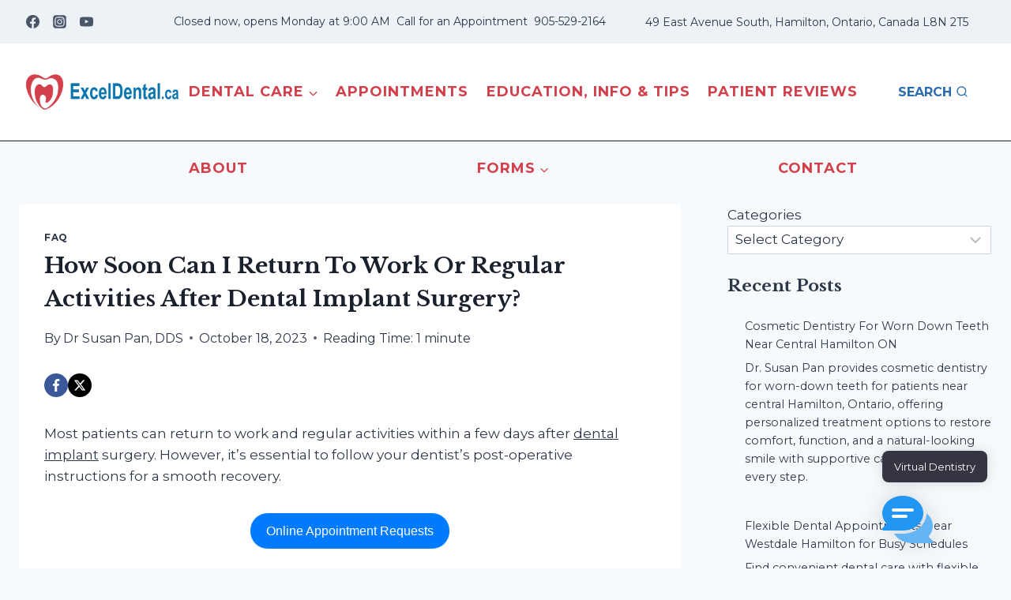

--- FILE ---
content_type: image/svg+xml
request_url: https://exceldental.ca/wp-content/plugins/ai-engine-pro//images/chat-color-blue.svg
body_size: 105
content:
<?xml version="1.0" encoding="iso-8859-1"?>
<!-- Generator: Adobe Illustrator 19.0.0, SVG Export Plug-In . SVG Version: 6.00 Build 0)  -->
<svg version="1.1" id="Capa_1" xmlns="http://www.w3.org/2000/svg" xmlns:xlink="http://www.w3.org/1999/xlink" x="0px" y="0px"
	 viewBox="0 0 512.052 512.052" style="enable-background:new 0 0 512.052 512.052;" xml:space="preserve">
<path style="fill:#64B5F6;" d="M467.526,428.926c28.8-30.9,44.5-69.1,44.5-108.9c0-49.8-24.6-94.9-64-126.9
	c-0.9,114.1-108.2,206.9-240,206.9h-89.2c34.5,56.9,104.6,96,185.2,96h192c6.5,0,12.3-3.9,14.8-9.9c2.5-6,1.1-12.9-3.5-17.4
	L467.526,428.926z"/>
<path style="fill:#2196F3;" d="M208.026,16.026c-114.7,0-208,78.9-208,176c0,39.8,15.7,77.9,44.5,108.9l-39.8,39.8
	c-4.6,4.6-6,11.5-3.5,17.4c2.5,6,8.3,9.9,14.8,9.9h192c114.7,0,208-78.9,208-176S322.726,16.026,208.026,16.026z"/>
<g>
	<path style="fill:#FAFAFA;" d="M304.026,144.026h-192c-8.8,0-16,7.2-16,16s7.2,16,16,16h192c8.8,0,16-7.2,16-16
		S312.826,144.026,304.026,144.026z"/>
	<path style="fill:#FAFAFA;" d="M240.026,208.026h-128c-8.8,0-16,7.2-16,16s7.2,16,16,16h128c8.8,0,16-7.2,16-16
		S248.826,208.026,240.026,208.026z"/>
</g>
<g>
</g>
<g>
</g>
<g>
</g>
<g>
</g>
<g>
</g>
<g>
</g>
<g>
</g>
<g>
</g>
<g>
</g>
<g>
</g>
<g>
</g>
<g>
</g>
<g>
</g>
<g>
</g>
<g>
</g>
</svg>
